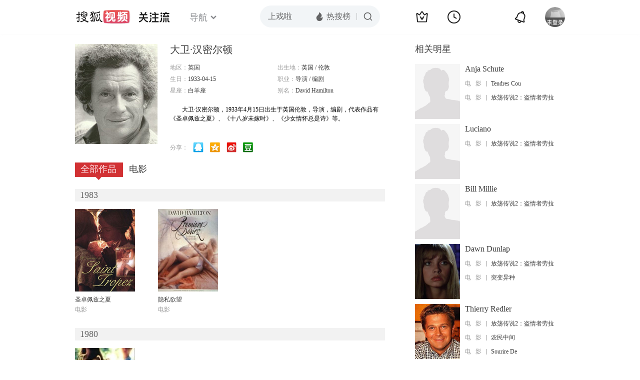

--- FILE ---
content_type: text/html;charset=UTF-8
request_url: https://tv.sohu.com/star/OTQwNzVf5aSn5Y2rwrfmsYnlr4blsJTpob8=.shtml
body_size: 5048
content:











 

  
 
 <!DOCTYPE html PUBLIC "-//W3C//DTD XHTML 1.0 Transitional//EN" "http://www.w3.org/TR/xhtml1/DTD/xhtml1-transitional.dtd">
 
 <html>
 <head>
 
    <title>大卫·汉密尔顿个人资料/图片/视频全集-搜狐视频</title>
	<meta http-equiv="Content-Type" content="text/html; charset=UTF-8">
	<meta http-equiv="pragma" content="no-cache">
	<meta http-equiv="cache-control" content="no-cache,must-revalidate">
	<meta http-equiv="expires" content="0">    
	<meta http-equiv="keywords" content="大卫·汉密尔顿个人资料/图片/视频全集,大卫·汉密尔顿导演的电影电视剧作品,大卫·汉密尔顿的影视作品">
	<meta http-equiv="description" content="大卫·汉密尔顿，1933年4月15日出生于英国伦敦，导演，编剧，代表作品有《圣卓佩兹之夏》、《十八岁未嫁时》、《少女情怀总是诗》等。">
	<!--<link rel="stylesheet" type="text/css" href="styles.css" />-->
	 <script type="text/javascript">
		 var category='261792516';
	 </script>
	 <script>
    var _iwt_UA="UA-sohu-123456";
    </script>
    <script type="text/javascript" src="//tv.sohu.com/upload/Trace/iwt-min.js"></script>
    <script type="text/javascript" src="//tv.sohu.com/upload/static/star/gbk.js "></script>

	<link type="text/css" rel="stylesheet" href="//css.tv.itc.cn/global/global201302.css" />


     <link type="text/css" rel="stylesheet" href="//css.tv.itc.cn/channel/v6/header.css" />
	 <link type="text/css" rel="stylesheet" href="//css.tv.itc.cn/search/search-star.css" />
<script src="//js.tv.itc.cn/kao.js"></script>
<script src="//js.tv.itc.cn/dict.js"></script>
<script src="//js.tv.itc.cn/gg.seed.js"></script>
<script src="//js.tv.itc.cn/base/core/j_1.7.2.js"></script>
<script src="//tv.sohu.com/upload/static/star/g.js"></script>
<script src="//js.tv.itc.cn/site/search/star/inc.js"></script>
<script src="//tv.sohu.com/frag/vrs_inc/phb_tv_week_10.js" charset="GBK"></script>
<script type="text/javascript">
kao('pingback', function () {
	pingbackBundle.initHref({
		customParam : {
			star : {
				url : '//click.hd.sohu.com.cn/x.gif',
				type : ['extends'],
				stype:['starpage'],
				col1:	function(config, el) {
					return el.getAttribute('pos') == null ? [''] : el.getAttribute('pos');
				},
				col2:	function(config, el) {
					return el.getAttribute('location') == null ? [''] : el.getAttribute('location');
				},
				col3:	function(config, el) {
					return el.getAttribute('starvv') == null ? [''] : el.getAttribute('starvv');
				},
				_ : 'stamp'
			},
				starss : {
				url : '//click.hd.sohu.com.cn/x.gif',
				type : ['star_page'],
				id: ['94075'],
				name: ['%E5%A4%A7%E5%8D%AB%C2%B7%E6%B1%89%E5%AF%86%E5%B0%94%E9%A1%BF'],
				vid:	function(config, el) {
					return el.getAttribute('videoid') == null ? [''] : el.getAttribute('videoid');
				},
				aid:	function(config, el) {
					return el.getAttribute('albumid') == null ? [''] : el.getAttribute('albumid');
				},
				cid:	function(config, el) {
					return el.getAttribute('cid') == null ? [''] : el.getAttribute('cid');
				},
				loc : function(config, el) {
					return el.getAttribute('location') == null ? [''] : el.getAttribute('location');
				},
				site:	function(config, el) {
					return el.getAttribute('site') == null ? [''] : el.getAttribute('site');
				},
				suv : 'cookie-SUV',
				p : 'passport',
				y : 'cookie-YYID',
				f : 'cookie-fuid',
				_ : 'stamp'
			}

		}
	});
});

	function loadPing(){
		var tmp = new Image();
    	var timespam = new Date().getTime();
    	tmp.src = '//click.hd.sohu.com.cn/x.gif?type=star_page_load&id=94075&starname=%E5%A4%A7%E5%8D%AB%C2%B7%E6%B1%89%E5%AF%86%E5%B0%94%E9%A1%BF&_=' + timespam;
    	tmp = timespam = null;
	};

loadPing();

var starId=94075;
getHeaderFrag();
function getHeaderFrag() {
    $.ajax({
        type:"GET",
        url:"/star/openkis/star/new1022Header",
        success:function(data){
            console.info(data);
            $('#hd_nav').html(data);
			kao( 'nav-v3-vrs' , function() {
				messagebus.publish('init.nav_2019', {
					isTvIndex: false,
					channelTxt: '全部'
				});
			});
        },
        error:function(data){
            console.log("Error: "+data);
        }
    });

}
</script>
</head>
<body>
<div class="hd-header hd-header-white kis-header-white" id="hd_nav"></div>
<style>
#hd-fBox2,.hd-mUpload{display:none;}
	.areaTop .hd-hotWord{
		overflow: hidden;
		width:312px;
	}
.hd-nav .item-on{color:#111}
.footSearch{display: none;}

</style>
<div class="wrapper"> 
 <!-- Start:content -->
<div class="area cfix" id="content">
	<!-- Start:left -->
	<div class="left">
		<!-- Start:mInfo -->
		<div class="mInfo cfix">
			<div class="colL">
				<img lazysrc="//photocdn.sohu.com/kistar/fengmian/94/94075/94075_ver_big.jpg" src="//css.tv.itc.cn/channel/v2/index-images/default_v.svg" width="165" height="200">
				
				</div>
			<div class="colR">
				<div class="cfix rowA">
					
					<h2> 大卫·汉密尔顿</h2>
					<a class="starimg" href="//fans.tv.sohu.com/pc/vstar/star_info.html?star_id=94075" target="_blank">
                    <img src="//css.tv.itc.cn/search/images/starenter.png">
                    </a>
				</div>
				<ul class="u2 cfix">
					<li>地区：<em>英国</em></li> 
					<li>出生地：<em>英国  /  伦敦</em></li>
					<li>生日：<em>1933-04-15</em></li>
					
					<li>职业：<em>导演  /  编剧  </em></li>
					<li>星座：<em>白羊座</em></li>
					<li style="width:auto;">别名：<em>David Hamilton  </em></li>
				    
				</ul>
			     
			     	<p class="p intro short_intro2">
			     		&nbsp;&nbsp;&nbsp;&nbsp;&nbsp;&nbsp;&nbsp;&nbsp;大卫·汉密尔顿，1933年4月15日出生于英国伦敦，导演，编剧，代表作品有《圣卓佩兹之夏》、《十八岁未嫁时》、《少女情怀总是诗》等。
			     	</p>
			     
				<p class="zkai arw-tab" ><a href ="#">展开</a></p>
				
				<div class="share">
					<span>分享：</span><a title="" onclick="javascript:jump('mqq')" href="javascript:void(0)"><img width="21" height="21" alt="" src="//css.tv.itc.cn/search/images/qq.gif"></a>
            <a title="" onclick="javascript:jump('qq')" href="javascript:void(0)"><img width="20" height="21" alt="" src="//css.tv.itc.cn/search/images/qzone.gif"></a>
            <a title="" onclick="javascript:jump('weibosina')" href="javascript:void(0)"><img width="20" height="21" alt="" src="//css.tv.itc.cn/search/images/swb.gif"></a>
            <a title="" onclick="javascript:jump('douban')" href="javascript:void(0)"><img width="20" height="21" alt="" src="//css.tv.itc.cn/search/images/db.gif"></a>
				</div>
			</div>
			
		</div>
		<!-- End:mInfo -->
		<!-- Start:mod -->
		
		<!-- End:mod -->
		<!-- Start:mod -->
		
		<!-- End:mod -->
		<!-- Start:mod -->
		<div class="modE">
			<div class="mod-tit cfix">
				<div class="tabA">
					<ul class="cfix">
						 	
						    <li  class="on">全部作品<em></em></li>
							<li>电影<em></em></li>
						 	
						    	
						     
						 	 
						 
						  	
 							
					</ul>
				</div>
			</div>
			<!-- 全部作品 -->
		
		 <div class="cont"> 
		 
		 <div class="year-data">
		 	<div class="mod-info"><strong>1983</strong></div>
				<div class="mod-con">
				
				 <ul class="list list-120 cfix">
				  
						<li>
								
							    <div class="pic"><a href="//tv.sohu.com/item/MTA3MTIzNA==.html" target="_blank" pb-url="star$$starss" pos="star_tab" location="star_tab_works" starvv="star_workpage_vv"  videoid="0" albumid="1071234" cid="100" site=""><img lazysrc="//photocdn.sohu.com/kis/fengmian/1071/1071234/1071234_ver_big.jpg" width="120" height="165" src="//css.tv.itc.cn/channel/v2/index-images/default_v.svg" onerror="javascript:this.src='//css.tv.itc.cn/search/star/images/default_pic1.jpg';"></a> </div>
								<strong><a href="//tv.sohu.com/item/MTA3MTIzNA==.html" target="_blank" pb-url="star$$starss" pos="star_tab" location="star_tab_works" starvv="star_workpage_vv"  videoid="0" albumid="1071234" cid="100" site="" title="圣卓佩兹之夏">圣卓佩兹之夏</a></strong>
							   
							<p>电影</p>
						</li>
						
						<li>
								
							    <div class="pic"><a href="//tv.sohu.com/item/MTA5MTI4Ng==.html" target="_blank" pb-url="star$$starss" pos="star_tab" location="star_tab_works" starvv="star_workpage_vv"  videoid="0" albumid="1091286" cid="100" site=""><img lazysrc="//photocdn.sohu.com/kis/fengmian/1091/1091286/1091286_ver_big.jpg" width="120" height="165" src="//css.tv.itc.cn/channel/v2/index-images/default_v.svg" onerror="javascript:this.src='//css.tv.itc.cn/search/star/images/default_pic1.jpg';"></a> </div>
								<strong><a href="//tv.sohu.com/item/MTA5MTI4Ng==.html" target="_blank" pb-url="star$$starss" pos="star_tab" location="star_tab_works" starvv="star_workpage_vv"  videoid="0" albumid="1091286" cid="100" site="" title="隐私欲望">隐私欲望</a></strong>
							   
							<p>电影</p>
						</li>
						
					</ul>
					
				</div>
			</div>		
		 
		 <div class="year-data">
		 	<div class="mod-info"><strong>1980</strong></div>
				<div class="mod-con">
				
				 <ul class="list list-120 cfix">
				  
						<li>
								
							    <div class="pic"><a href="//tv.sohu.com/item/MTA1MjE5Mg==.html" target="_blank" pb-url="star$$starss" pos="star_tab" location="star_tab_works" starvv="star_workpage_vv"  videoid="0" albumid="1052192" cid="100" site=""><img lazysrc="//photocdn.sohu.com/kis/fengmian/1052/1052192/1052192_ver_big.jpg" width="120" height="165" src="//css.tv.itc.cn/channel/v2/index-images/default_v.svg" onerror="javascript:this.src='//css.tv.itc.cn/search/star/images/default_pic1.jpg';"></a> </div>
								<strong><a href="//tv.sohu.com/item/MTA1MjE5Mg==.html" target="_blank" pb-url="star$$starss" pos="star_tab" location="star_tab_works" starvv="star_workpage_vv"  videoid="0" albumid="1052192" cid="100" site="" title="Tendres Cousines">Tendres Cousines</a></strong>
							   
							<p>电影</p>
						</li>
						
					</ul>
					
				</div>
			</div>		
		 
		 <div class="year-data">
		 	<div class="mod-info"><strong>1979</strong></div>
				<div class="mod-con">
				
				 <ul class="list list-120 cfix">
				  
						<li>
								
							    <div class="pic"><a href="//tv.sohu.com/item/MTA3NzM1Ng==.html" target="_blank" pb-url="star$$starss" pos="star_tab" location="star_tab_works" starvv="star_workpage_vv"  videoid="0" albumid="1077356" cid="100" site=""><img lazysrc="//photocdn.sohu.com/kis/fengmian/1077/1077356/1077356_ver_big.jpg" width="120" height="165" src="//css.tv.itc.cn/channel/v2/index-images/default_v.svg" onerror="javascript:this.src='//css.tv.itc.cn/search/star/images/default_pic1.jpg';"></a> </div>
								<strong><a href="//tv.sohu.com/item/MTA3NzM1Ng==.html" target="_blank" pb-url="star$$starss" pos="star_tab" location="star_tab_works" starvv="star_workpage_vv"  videoid="0" albumid="1077356" cid="100" site="" title="放荡传说2：盗情者劳拉">放荡传说2：盗情者劳拉</a></strong>
							   
							<p>电影</p>
						</li>
						
					</ul>
					
				</div>
			</div>		
		 
		 <div class="year-data">
		 	<div class="mod-info"><strong>1977</strong></div>
				<div class="mod-con">
				
				 <ul class="list list-120 cfix">
				  
						<li>
								
							    <div class="pic"><a href="//tv.sohu.com/item/MTA1MzMxMg==.html" target="_blank" pb-url="star$$starss" pos="star_tab" location="star_tab_works" starvv="star_workpage_vv"  videoid="0" albumid="1053312" cid="100" site=""><img lazysrc="//photocdn.sohu.com/kis/fengmian/1053/1053312/1053312_ver_big.jpg" width="120" height="165" src="//css.tv.itc.cn/channel/v2/index-images/default_v.svg" onerror="javascript:this.src='//css.tv.itc.cn/search/star/images/default_pic1.jpg';"></a> </div>
								<strong><a href="//tv.sohu.com/item/MTA1MzMxMg==.html" target="_blank" pb-url="star$$starss" pos="star_tab" location="star_tab_works" starvv="star_workpage_vv"  videoid="0" albumid="1053312" cid="100" site="" title="少女情怀总是诗">少女情怀总是诗</a></strong>
							   
							<p>电影</p>
						</li>
						
					</ul>
					
				</div>
			</div>		
		 
		  </div>
		   
	
		 
		 <div  class="cont hide">
		  
		 
		 	<div class="year-data">
		 	<div class="mod-info"><strong>1983</strong></div>
				<div class="mod-con">
					<ul class="list list-120 cfix">
						
						<li>
							<div class="pic"><a href="//tv.sohu.com/item/MTA3MTIzNA==.html" target="_blank" pb-url="star$$starss" pos="star_tab" location="star_tab_film" starvv="star_workpage_vv" videoid="0" albumid="1071234" cid="100" site=""><img lazysrc="//photocdn.sohu.com/kis/fengmian/1071/1071234/1071234_ver_big.jpg" width="120" height="165" src="//css.tv.itc.cn/channel/v2/index-images/default_v.svg" onerror="javascript:this.src='//css.tv.itc.cn/search/star/images/default_pic1.jpg';"></a></div>
							<strong><a href="//tv.sohu.com/item/MTA3MTIzNA==.html" target="_blank" pb-url="star$$starss" pos="star_tab" location="star_tab_film" starvv="star_workpage_vv" videoid="0" albumid="1071234" cid="100" site="" title="圣卓佩兹之夏">圣卓佩兹之夏</a></strong>
							 
						</li>
						
						<li>
							<div class="pic"><a href="//tv.sohu.com/item/MTA5MTI4Ng==.html" target="_blank" pb-url="star$$starss" pos="star_tab" location="star_tab_film" starvv="star_workpage_vv" videoid="0" albumid="1091286" cid="100" site=""><img lazysrc="//photocdn.sohu.com/kis/fengmian/1091/1091286/1091286_ver_big.jpg" width="120" height="165" src="//css.tv.itc.cn/channel/v2/index-images/default_v.svg" onerror="javascript:this.src='//css.tv.itc.cn/search/star/images/default_pic1.jpg';"></a></div>
							<strong><a href="//tv.sohu.com/item/MTA5MTI4Ng==.html" target="_blank" pb-url="star$$starss" pos="star_tab" location="star_tab_film" starvv="star_workpage_vv" videoid="0" albumid="1091286" cid="100" site="" title="隐私欲望">隐私欲望</a></strong>
							 
						</li>
						
						
					</ul>
				</div>
				</div>
		 
		 
		 	<div class="year-data">
		 	<div class="mod-info"><strong>1980</strong></div>
				<div class="mod-con">
					<ul class="list list-120 cfix">
						
						<li>
							<div class="pic"><a href="//tv.sohu.com/item/MTA1MjE5Mg==.html" target="_blank" pb-url="star$$starss" pos="star_tab" location="star_tab_film" starvv="star_workpage_vv" videoid="0" albumid="1052192" cid="100" site=""><img lazysrc="//photocdn.sohu.com/kis/fengmian/1052/1052192/1052192_ver_big.jpg" width="120" height="165" src="//css.tv.itc.cn/channel/v2/index-images/default_v.svg" onerror="javascript:this.src='//css.tv.itc.cn/search/star/images/default_pic1.jpg';"></a></div>
							<strong><a href="//tv.sohu.com/item/MTA1MjE5Mg==.html" target="_blank" pb-url="star$$starss" pos="star_tab" location="star_tab_film" starvv="star_workpage_vv" videoid="0" albumid="1052192" cid="100" site="" title="Tendres Cousines">Tendres Cousines</a></strong>
							 
						</li>
						
						
					</ul>
				</div>
				</div>
		 
		 
		 	<div class="year-data">
		 	<div class="mod-info"><strong>1979</strong></div>
				<div class="mod-con">
					<ul class="list list-120 cfix">
						
						<li>
							<div class="pic"><a href="//tv.sohu.com/item/MTA3NzM1Ng==.html" target="_blank" pb-url="star$$starss" pos="star_tab" location="star_tab_film" starvv="star_workpage_vv" videoid="0" albumid="1077356" cid="100" site=""><img lazysrc="//photocdn.sohu.com/kis/fengmian/1077/1077356/1077356_ver_big.jpg" width="120" height="165" src="//css.tv.itc.cn/channel/v2/index-images/default_v.svg" onerror="javascript:this.src='//css.tv.itc.cn/search/star/images/default_pic1.jpg';"></a></div>
							<strong><a href="//tv.sohu.com/item/MTA3NzM1Ng==.html" target="_blank" pb-url="star$$starss" pos="star_tab" location="star_tab_film" starvv="star_workpage_vv" videoid="0" albumid="1077356" cid="100" site="" title="放荡传说2：盗情者劳拉">放荡传说2：盗情者劳拉</a></strong>
							 
						</li>
						
						
					</ul>
				</div>
				</div>
		 
		 
		 	<div class="year-data">
		 	<div class="mod-info"><strong>1977</strong></div>
				<div class="mod-con">
					<ul class="list list-120 cfix">
						
						<li>
							<div class="pic"><a href="//tv.sohu.com/item/MTA1MzMxMg==.html" target="_blank" pb-url="star$$starss" pos="star_tab" location="star_tab_film" starvv="star_workpage_vv" videoid="0" albumid="1053312" cid="100" site=""><img lazysrc="//photocdn.sohu.com/kis/fengmian/1053/1053312/1053312_ver_big.jpg" width="120" height="165" src="//css.tv.itc.cn/channel/v2/index-images/default_v.svg" onerror="javascript:this.src='//css.tv.itc.cn/search/star/images/default_pic1.jpg';"></a></div>
							<strong><a href="//tv.sohu.com/item/MTA1MzMxMg==.html" target="_blank" pb-url="star$$starss" pos="star_tab" location="star_tab_film" starvv="star_workpage_vv" videoid="0" albumid="1053312" cid="100" site="" title="少女情怀总是诗">少女情怀总是诗</a></strong>
							 
						</li>
						
						
					</ul>
				</div>
				</div>
		 
		 	</div>
		 
		  
		 
		  
		   
		
		   
		 
	  
	  
	   
		 
	 	
		
 
		
		
 
		</div>	
	<!-- End:mod -->
</div>
<!-- End:left -->
	
	<!-- Start:right -->
	<div class="right">
		<!-- Start:mod -->
		<div class="modH">
		
			<div class="mod-tit cfix"><h3>相关明星</h3></div>
			<div class="mod-con">
				<ul class="list-txt">
					
						<li class="cfix">
						<a href="//tv.sohu.com/star/ODE3Njg5X0FuamEgU2NodXRl.shtml" class="pic" target="_blank" pb-url="star$$starss" pb-url="star$$starss" pos="star_relatedstar" location="" starvv="star_starpage_vv"><img lazysrc="//photocdn.tv.sohu.com/img/kistar/fengmian/817/817689/817689_ver_small_20190416151512.jpg" width="90" height="110" src="//css.tv.itc.cn/channel/v2/index-images/default_v.svg" onerror="javascript:this.src='//css.tv.itc.cn/search/star/images/default_avatar.jpg';"></a>
						<div class="txt cfix">
							<h6><a href="//tv.sohu.com/star/ODE3Njg5X0FuamEgU2NodXRl.shtml" target="_blank" pb-url="star$$starss" pos="star_relatedstar" location="" starvv="star_starpage_vv">Anja Schute</a></h6>
							<ul>
							 
							 	
							 	<li><em>电&nbsp;&nbsp;&nbsp;影</em><a href="//tv.sohu.com/item/MTA1MjE5Mg==.html" target="_blank" title="Tendres Cousines" pb-url="star$$starss" pos="star_relatedstar" location="" starvv="star_workpage_vv" site="sohu">Tendres Cou</a></li>
							 	 								 
							
							 	
							 	<li><em>电&nbsp;&nbsp;&nbsp;影</em><a href="//tv.sohu.com/item/MTA3NzM1Ng==.html" target="_blank" title="放荡传说2：盗情者劳拉" pb-url="star$$starss" pos="star_relatedstar" location="" starvv="star_workpage_vv" site="sohu">放荡传说2：盗情者劳拉</a></li>
							 	 								 
							
							</ul>
							
						</div>
					</li>
					
						<li class="cfix">
						<a href="//tv.sohu.com/star/ODc4OTA0X0x1Y2lhbm8=.shtml" class="pic" target="_blank" pb-url="star$$starss" pb-url="star$$starss" pos="star_relatedstar" location="" starvv="star_starpage_vv"><img lazysrc="//css.tv.itc.cn/search/star/images/default_avatar.jpg" width="90" height="110" src="//css.tv.itc.cn/channel/v2/index-images/default_v.svg" onerror="javascript:this.src='//css.tv.itc.cn/search/star/images/default_avatar.jpg';"></a>
						<div class="txt cfix">
							<h6><a href="//tv.sohu.com/star/ODc4OTA0X0x1Y2lhbm8=.shtml" target="_blank" pb-url="star$$starss" pos="star_relatedstar" location="" starvv="star_starpage_vv">Luciano</a></h6>
							<ul>
							 
							 	
							 	<li><em>电&nbsp;&nbsp;&nbsp;影</em><a href="//tv.sohu.com/item/MTA3NzM1Ng==.html" target="_blank" title="放荡传说2：盗情者劳拉" pb-url="star$$starss" pos="star_relatedstar" location="" starvv="star_workpage_vv" site="sohu">放荡传说2：盗情者劳拉</a></li>
							 	 								 
							
							</ul>
							
						</div>
					</li>
					
						<li class="cfix">
						<a href="//tv.sohu.com/star/ODc4OTAzX0JpbGwgTWlsbGll.shtml" class="pic" target="_blank" pb-url="star$$starss" pb-url="star$$starss" pos="star_relatedstar" location="" starvv="star_starpage_vv"><img lazysrc="//css.tv.itc.cn/search/star/images/default_avatar.jpg" width="90" height="110" src="//css.tv.itc.cn/channel/v2/index-images/default_v.svg" onerror="javascript:this.src='//css.tv.itc.cn/search/star/images/default_avatar.jpg';"></a>
						<div class="txt cfix">
							<h6><a href="//tv.sohu.com/star/ODc4OTAzX0JpbGwgTWlsbGll.shtml" target="_blank" pb-url="star$$starss" pos="star_relatedstar" location="" starvv="star_starpage_vv">Bill Millie</a></h6>
							<ul>
							 
							 	
							 	<li><em>电&nbsp;&nbsp;&nbsp;影</em><a href="//tv.sohu.com/item/MTA3NzM1Ng==.html" target="_blank" title="放荡传说2：盗情者劳拉" pb-url="star$$starss" pos="star_relatedstar" location="" starvv="star_workpage_vv" site="sohu">放荡传说2：盗情者劳拉</a></li>
							 	 								 
							
							</ul>
							
						</div>
					</li>
					
						<li class="cfix">
						<a href="//tv.sohu.com/star/NzQ2OTExX0Rhd24gRHVubGFw.shtml" class="pic" target="_blank" pb-url="star$$starss" pb-url="star$$starss" pos="star_relatedstar" location="" starvv="star_starpage_vv"><img lazysrc="//photocdn.sohu.com/kistar/fengmian/746/746911/746911_ver_small.jpg" width="90" height="110" src="//css.tv.itc.cn/channel/v2/index-images/default_v.svg" onerror="javascript:this.src='//css.tv.itc.cn/search/star/images/default_avatar.jpg';"></a>
						<div class="txt cfix">
							<h6><a href="//tv.sohu.com/star/NzQ2OTExX0Rhd24gRHVubGFw.shtml" target="_blank" pb-url="star$$starss" pos="star_relatedstar" location="" starvv="star_starpage_vv">Dawn Dunlap</a></h6>
							<ul>
							 
							 	
							 	<li><em>电&nbsp;&nbsp;&nbsp;影</em><a href="//tv.sohu.com/item/MTA3NzM1Ng==.html" target="_blank" title="放荡传说2：盗情者劳拉" pb-url="star$$starss" pos="star_relatedstar" location="" starvv="star_workpage_vv" site="sohu">放荡传说2：盗情者劳拉</a></li>
							 	 								 
							
							 	
							 	<li><em>电&nbsp;&nbsp;&nbsp;影</em><a href="//tv.sohu.com/item/MTA3NzM2Mw==.html" target="_blank" title="突变异种" pb-url="star$$starss" pos="star_relatedstar" location="" starvv="star_workpage_vv" site="sohu">突变异种</a></li>
							 	 								 
							
							</ul>
							
						</div>
					</li>
					
						<li class="cfix">
						<a href="//tv.sohu.com/star/NzcxNzk1X1RoaWVycnkgUmVkbGVy.shtml" class="pic" target="_blank" pb-url="star$$starss" pb-url="star$$starss" pos="star_relatedstar" location="" starvv="star_starpage_vv"><img lazysrc="//photocdn.sohu.com/kistar/fengmian/771/771795/771795_ver_small.jpg" width="90" height="110" src="//css.tv.itc.cn/channel/v2/index-images/default_v.svg" onerror="javascript:this.src='//css.tv.itc.cn/search/star/images/default_avatar.jpg';"></a>
						<div class="txt cfix">
							<h6><a href="//tv.sohu.com/star/NzcxNzk1X1RoaWVycnkgUmVkbGVy.shtml" target="_blank" pb-url="star$$starss" pos="star_relatedstar" location="" starvv="star_starpage_vv">Thierry Redler</a></h6>
							<ul>
							 
							 	
							 	<li><em>电&nbsp;&nbsp;&nbsp;影</em><a href="//tv.sohu.com/item/MTA3NzM1Ng==.html" target="_blank" title="放荡传说2：盗情者劳拉" pb-url="star$$starss" pos="star_relatedstar" location="" starvv="star_workpage_vv" site="sohu">放荡传说2：盗情者劳拉</a></li>
							 	 								 
							
							 	
							 	<li><em>电&nbsp;&nbsp;&nbsp;影</em><a href="//tv.sohu.com/item/MTA3NzM2MQ==.html" target="_blank" title="农民中间" pb-url="star$$starss" pos="star_relatedstar" location="" starvv="star_workpage_vv" site="sohu">农民中间</a></li>
							 	 								 
							
							 	
							 	<li><em>电&nbsp;&nbsp;&nbsp;影</em><a href="//tv.sohu.com/item/MTA3NzM2Mg==.html" target="_blank" title="Sourire De Yom, Le" pb-url="star$$starss" pos="star_relatedstar" location="" starvv="star_workpage_vv" site="sohu">Sourire De </a></li>
							 	 								 
							
							</ul>
							
						</div>
					</li>
					
						<li class="cfix">
						<a href="//tv.sohu.com/star/NDg5N1/ojqvlvrfCt+S6muW9k+aWrw==.shtml" class="pic" target="_blank" pb-url="star$$starss" pb-url="star$$starss" pos="star_relatedstar" location="" starvv="star_starpage_vv"><img lazysrc="//photocdn.sohu.com/kistar/fengmian/4/4897/4897_ver_small.jpg" width="90" height="110" src="//css.tv.itc.cn/channel/v2/index-images/default_v.svg" onerror="javascript:this.src='//css.tv.itc.cn/search/star/images/default_avatar.jpg';"></a>
						<div class="txt cfix">
							<h6><a href="//tv.sohu.com/star/NDg5N1/ojqvlvrfCt+S6muW9k+aWrw==.shtml" target="_blank" pb-url="star$$starss" pos="star_relatedstar" location="" starvv="star_starpage_vv">莫德·亚当斯</a></h6>
							<ul>
							 
							 	
							 	<li><em>电&nbsp;&nbsp;&nbsp;影</em><a href="//tv.sohu.com/item/MTA3NzM1Ng==.html" target="_blank" title="放荡传说2：盗情者劳拉" pb-url="star$$starss" pos="star_relatedstar" location="" starvv="star_workpage_vv" site="sohu">放荡传说2：盗情者劳拉</a></li>
							 	 								 
							
							 	
							 	<li><em>电&nbsp;&nbsp;&nbsp;影</em><a href="//tv.sohu.com/item/MTI0MQ==.html" target="_blank" title="金枪人（The Man with the Golden Gun）" pb-url="star$$starss" pos="star_relatedstar" location="" starvv="star_workpage_vv" site="sohu">金枪人（The Man</a></li>
							 	 								 
							
							 	
							 	<li><em>电&nbsp;&nbsp;&nbsp;影</em><a href="//tv.sohu.com/item/NzE5Nw==.html" target="_blank" title="007之八爪女" pb-url="star$$starss" pos="star_relatedstar" location="" starvv="star_workpage_vv" site="sohu">007之八爪女</a></li>
							 	 								 
							
							</ul>
							
						</div>
					</li>
					
				</ul>
			</div>
			
		</div>
 		
		<!-- End:mod -->
		<!-- Start:mod -->
		<div class="mod modI">
			<div class="mod-tit cfix">
				 <h3>相关视频</h3> 
				 <a href="//so.tv.sohu.com/mts?box=1&wd=%E5%A4%A7%E5%8D%AB%C2%B7%E6%B1%89%E5%AF%86%E5%B0%94%E9%A1%BF" class="r view-all" target="_blank">查看全部</a>
			</div>
			<div class="mod-con">
				<ul class="list-txt">
			 
				</ul>
			</div>
		</div>
		<!-- End:mod -->
		
		<!-- Start:mod -->

		<!-- End:mod -->
	</div>
	<!-- End:right -->
	
</div>
<!-- End:content -->
<script src="//tv.sohu.com/upload/static/star/search-star.js"></script>






<span id="footerFrag" onload="getFootererFrag()"></span>
 
<script>
   getFootererFrag();
    function getFootererFrag() {
        docWrite = document.write;
        document.write = function( text ){
            console.log(text);
            var elements = document.getElementsByClassName("now_year");
            Array.prototype.forEach.call(elements, function (element) {
                element.innerHTML = text;
            });
        };
        $.ajax({
            type:"GET",
            url:"/star/openkis/star/footer",
            async : true,
            success:function(result){
               console.info(result);
                $("#footerFrag").html(result);
                 //  还原
                document.write = docWrite;
            },
            error:function(result){
                $("#footerFrag").html("");
                console.log("Error: "+result);
            }
        });


    };
</script>

<script>
//    (function($){
//    $(function(){
//        if ($("#sFormA").length > 0) {
//            var txt = $("#sKeyA");
//            sohuHD.focusClear(txt);
//            $("#sFormA").submit(function () {
//                sohuHD.redirect("//so.tv.sohu.com/mts?wd=" + escape($.trim(txt.val())), "_blank");
//                return false;
//            });
//        }
//    });
//})(jQuery);
    messagebus.publish('core.loaded_end');
(function(){function a(){var a=/win/i.test(navigator.userAgent);if(a)if(typeof window.ActiveXObject=="function")try{var b=new ActiveXObject("SoHuVA.SoHuDector.1");b.StartSoHuVA()}catch(c){}else{function d(){var a=navigator.plugins||[];for(var b=0,c;c=a[b];b++)if(/npifox/i.test(c.description))return!0;return!1}if(d()){var e=document.getElementById("embed_ifox");if(!e){var f=document.createElement("div");f.style.cssText="position:absolute;zIndex:-1;height:1px",f.innerHTML='<embed id="embed_ifox" type="application/ifox-plugin" width="0" height="0"></embed>',document.body&&(document.body.insertBefore(f,document.body.firstChild),e=document.getElementById("embed_ifox"))}try{e.RunSohuVA()}catch(c){}}}}var b=window._IFoxContext||(window._IFoxContext={});b.isCalled||(b.isCalled=!0,setTimeout(function(){a()},2e3))})()
</script>

<!-- Begin New PV -->
<script type="text/javascript" src="//tv.sohu.com/upload/static/global/hdpv.js"></script>
<!-- End New PV -->

<!-- Begin PVInsight -->
<script type="text/javascript" language="javascript" src="//a1.itc.cn/pv/js/spv.1305141919.js"></script>
 <!-- End PVInsight --> 
</body>
</html>


--- FILE ---
content_type: text/html;charset=UTF-8
request_url: https://score.my.tv.sohu.com/digg/get.do?type=442&vid=94075&callback=jQuery17206644870012660586_1768525942767&_=1768525945262
body_size: 89
content:
jQuery17206644870012660586_1768525942767({"vid":94075,"downCount":1,"statusText":"success","upCount":0,"pid":0,"type":442,"status":200})

--- FILE ---
content_type: text/javascript; charset=utf-8
request_url: https://hui.sohu.com/mum/ipqueryjp?callback=jsonp1768525942404&cookie=1768525942603&platform_source=pc&_=1768525942405
body_size: 28
content:
typeof jsonp1768525942404 === 'function' && jsonp1768525942404({
  "ext_ip": "18.118.227.200",
  "urls": []
});

--- FILE ---
content_type: text/plain;charset=UTF-8
request_url: https://v4.passport.sohu.com/i/cookie/common?callback=passport4015_cb1768525946903&dfp=1768525946962&_=1768525946962
body_size: -294
content:
passport4015_cb1768525946903({"body":"","message":"Success","status":200})